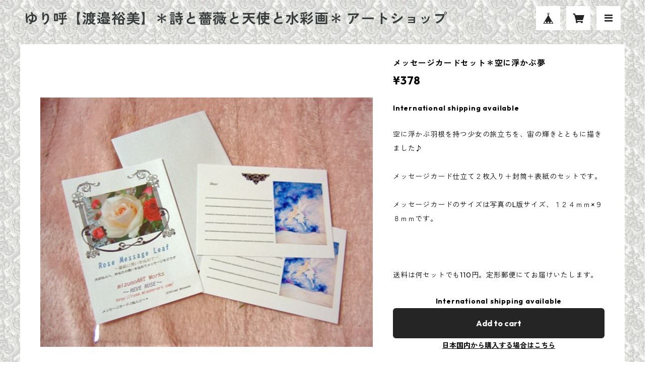

--- FILE ---
content_type: text/html; charset=UTF-8
request_url: https://shop.mizuno-art.com/items/2360732/reviews?format=user&score=all&page=1
body_size: 66
content:
				<li class="review01__listChild">
			<figure class="review01__itemInfo">
				<a href="/items/47403334" class="review01__imgWrap">
					<img src="https://baseec-img-mng.akamaized.net/images/item/origin/d73ed874ec8c149931b2ccca25c4a013.jpg?imformat=generic&q=90&im=Resize,width=146,type=normal" alt="絵本「ちっちゃい天使の青い鳥」＊原画" class="review01__img">
				</a>
				<figcaption class="review01__item">
					<i class="review01__iconImg ico--good"></i>
					<p class="review01__itemName">絵本「ちっちゃい天使の青い鳥」＊原画</p>
										<time datetime="2023-11-28" class="review01__date">2023/11/28</time>
				</figcaption>
			</figure><!-- /.review01__itemInfo -->
						<p class="review01__comment">ありがとうございました😊</p>
								</li>
		